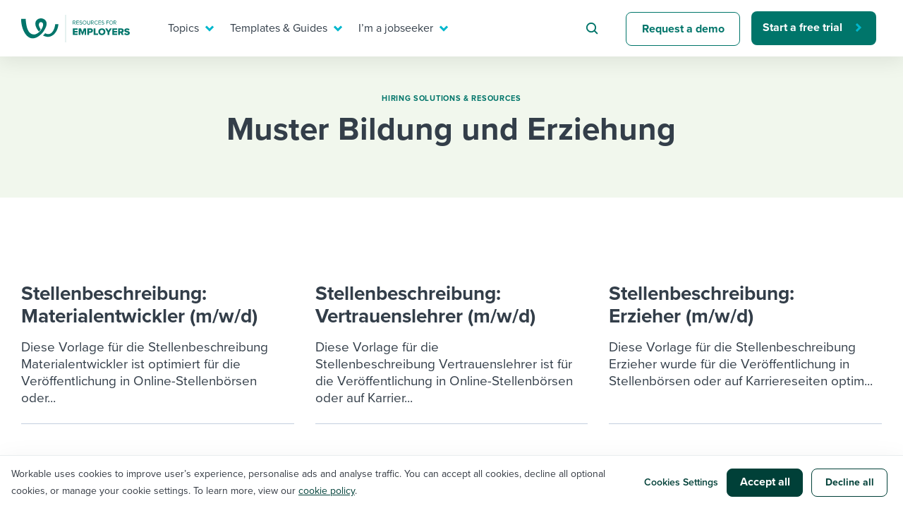

--- FILE ---
content_type: text/javascript
request_url: https://dcvxs6ggqztsa.cloudfront.net/assets/metro-52f4b13d79abe677669012c775e3dc6c.js
body_size: 5718
content:
/*! Passenger version: 0.3.0 */
!function(e,t,r){"function"==typeof define&&define.amd?define([],r):"undefined"!=typeof exports?module.exports=r():e[t]=r()}(this,"Passenger",function(){"use strict";function parse(e,t,r){var n=t&&r||0,s=0;for(t=t||[],e.toLowerCase().replace(/[0-9a-f]{2}/g,function(e){16>s&&(t[n+s++]=_hexToByte[e])});16>s;)t[n+s++]=0;return t}function unparse(e,t){var r=t||0,n=_byteToHex;return n[e[r++]]+n[e[r++]]+n[e[r++]]+n[e[r++]]+"-"+n[e[r++]]+n[e[r++]]+"-"+n[e[r++]]+n[e[r++]]+"-"+n[e[r++]]+n[e[r++]]+"-"+n[e[r++]]+n[e[r++]]+n[e[r++]]+n[e[r++]]+n[e[r++]]+n[e[r++]]}function v1(e,t,r){var n=t&&r||0,s=t||[];e=e||{};var o=void 0!==e.clockseq?e.clockseq:_clockseq,i=void 0!==e.msecs?e.msecs:(new Date).getTime(),a=void 0!==e.nsecs?e.nsecs:_lastNSecs+1,u=i-_lastMSecs+(a-_lastNSecs)/1e4;if(0>u&&void 0===e.clockseq&&(o=o+1&16383),(0>u||i>_lastMSecs)&&void 0===e.nsecs&&(a=0),a>=1e4)throw new Error("uuid.v1(): Can't create more than 10M uuids/sec");_lastMSecs=i,_lastNSecs=a,_clockseq=o,i+=122192928e5;var c=(1e4*(268435455&i)+a)%4294967296;s[n++]=c>>>24&255,s[n++]=c>>>16&255,s[n++]=c>>>8&255,s[n++]=255&c;var l=i/4294967296*1e4&268435455;s[n++]=l>>>8&255,s[n++]=255&l,s[n++]=l>>>24&15|16,s[n++]=l>>>16&255,s[n++]=o>>>8|128,s[n++]=255&o;for(var p=e.node||_nodeId,d=0;6>d;d++)s[n+d]=p[d];return t?t:unparse(s)}function v4(e,t,r){var n=t&&r||0;"string"==typeof e&&(t="binary"==e?new Array(16):null,e=null),e=e||{};var s=e.random||(e.rng||_rng)();if(s[6]=15&s[6]|64,s[8]=63&s[8]|128,t)for(var o=0;16>o;o++)t[n+o]=s[o];return t||unparse(s)}function Passenger(e){this.opts=e}Array.prototype.indexOf||(Array.prototype.indexOf=function(e,t){var r;if(null==this)throw new TypeError('"this" is null or not defined');var n=Object(this),s=n.length>>>0;if(0===s)return-1;var o=+t||0;if(1/0===Math.abs(o)&&(o=0),o>=s)return-1;for(r=Math.max(o>=0?o:s-Math.abs(o),0);s>r;){if(r in n&&n[r]===e)return r;r++}return-1});var _={"extend":function(e,t){for(var r in t)if(t.hasOwnProperty(r)){if("undefined"==typeof t[r])continue;e[r]=t[r]}return e},"serialize":function(e){var t,r=[];for(t in e)e.hasOwnProperty(t)&&r.push(t+"="+encodeURIComponent(e[t]));return r.join("&")},"isFunction":function(e){return"function"!=typeof/./?"function"==typeof e||!1:"[object Function]"==toString.call(e)}},docCookies={"getItem":function(e){return e?decodeURIComponent(document.cookie.replace(new RegExp("(?:(?:^|.*;)\\s*"+encodeURIComponent(e).replace(/[\-\.\+\*]/g,"\\$&")+"\\s*\\=\\s*([^;]*).*$)|^.*$"),"$1"))||null:null},"setItem":function(e,t,r,n,s,o){if(!e||/^(?:expires|max\-age|path|domain|secure)$/i.test(e))return!1;var i="";if(r)switch(r.constructor){case Number:i=1/0===r?"; expires=Fri, 31 Dec 9999 23:59:59 GMT":"; max-age="+r;break;case String:i="; expires="+r;break;case Date:i="; expires="+r.toUTCString()}return document.cookie=encodeURIComponent(e)+"="+encodeURIComponent(t)+i+(s?"; domain="+s:"")+(n?"; path="+n:"")+(o?"; secure":""),!0},"removeItem":function(e,t,r){return this.hasItem(e)?(document.cookie=encodeURIComponent(e)+"=; expires=Thu, 01 Jan 1970 00:00:00 GMT"+(r?"; domain="+r:"")+(t?"; path="+t:""),!0):!1},"hasItem":function(e){return e?new RegExp("(?:^|;\\s*)"+encodeURIComponent(e).replace(/[\-\.\+\*]/g,"\\$&")+"\\s*\\=").test(document.cookie):!1},"keys":function(){for(var e=document.cookie.replace(/((?:^|\s*;)[^\=]+)(?=;|$)|^\s*|\s*(?:\=[^;]*)?(?:\1|$)/g,"").split(/\s*(?:\=[^;]*)?;\s*/),t=e.length,r=0;t>r;r++)e[r]=decodeURIComponent(e[r]);return e}},reqwest=function(){function succeed(e){var t=protocolRe.exec(e.url);return t=t&&t[1]||window.location.protocol,httpsRe.test(t)?twoHundo.test(e.request.status):!!e.request.response}function handleReadyState(e,t,r){return function(){return e._aborted?r(e.request):e._timedOut?r(e.request,"Request is aborted: timeout"):void(e.request&&4==e.request[readyState]&&(e.request.onreadystatechange=noop,succeed(e)?t(e.request):r(e.request)))}}function setHeaders(e,t){var r,n=t.headers||{};n.Accept=n.Accept||defaultHeaders.accept[t.type]||defaultHeaders.accept["*"];var s="function"==typeof FormData&&t.data instanceof FormData;t.crossOrigin||n[requestedWith]||(n[requestedWith]=defaultHeaders.requestedWith),n[contentType]||s||(n[contentType]=t.contentType||defaultHeaders.contentType);for(r in n)n.hasOwnProperty(r)&&"setRequestHeader"in e&&e.setRequestHeader(r,n[r])}function setCredentials(e,t){"undefined"!=typeof t.withCredentials&&"undefined"!=typeof e.withCredentials&&(e.withCredentials=!!t.withCredentials)}function generalCallback(e){lastValue=e}function urlappend(e,t){return e+(/\?/.test(e)?"&":"?")+t}function handleJsonp(e,t,r,n){var s=uniqid++,o=e.jsonpCallback||"callback",i=e.jsonpCallbackName||reqwest.getcallbackPrefix(s),a=new RegExp("((^|\\?|&)"+o+")=([^&]+)"),u=n.match(a),c=doc.createElement("script"),l=0,p=-1!==navigator.userAgent.indexOf("MSIE 10.0");return u?"?"===u[3]?n=n.replace(a,"$1="+i):i=u[3]:n=urlappend(n,o+"="+i),win[i]=generalCallback,c.type="text/javascript",c.src=n,c.async=!0,"undefined"==typeof c.onreadystatechange||p||(c.htmlFor=c.id="_reqwest_"+s),c.onload=c.onreadystatechange=function(){return c[readyState]&&"complete"!==c[readyState]&&"loaded"!==c[readyState]||l?!1:(c.onload=c.onreadystatechange=null,c.onclick&&c.onclick(),t(lastValue),lastValue=void 0,head.removeChild(c),void(l=1))},head.appendChild(c),{"abort":function(){c.onload=c.onreadystatechange=null,r({},"Request is aborted: timeout",{}),lastValue=void 0,head.removeChild(c),l=1}}}function getRequest(e,t){var r,n=this.o,s=(n.method||"GET").toUpperCase(),o="string"==typeof n?n:n.url,i=n.processData!==!1&&n.data&&"string"!=typeof n.data?reqwest.toQueryString(n.data):n.data||null,a=!1;return"jsonp"!=n.type&&"GET"!=s||!i||(o=urlappend(o,i),i=null),"jsonp"==n.type?handleJsonp(n,e,t,o):(r=n.xhr&&n.xhr(n)||xhr(n),r.open(s,o,n.async===!1?!1:!0),setHeaders(r,n),setCredentials(r,n),win[xDomainRequest]&&r instanceof win[xDomainRequest]?(r.onload=e,r.onerror=t,r.onprogress=function(){},a=!0):r.onreadystatechange=handleReadyState(this,e,t),n.before&&n.before(r),a?setTimeout(function(){r.send(i)},200):r.send(i),r)}function Reqwest(e,t){this.o=e,this.fn=t,init.apply(this,arguments)}function setType(e){return e.match("json")?"json":e.match("javascript")?"js":e.match("text")?"html":e.match("xml")?"xml":void 0}function init(o,fn){function complete(e){for(o.timeout&&clearTimeout(self.timeout),self.timeout=null;self._completeHandlers.length>0;)self._completeHandlers.shift()(e)}function success(resp){var type=o.type||resp&&setType(resp.getResponseHeader("Content-Type"));resp="jsonp"!==type?self.request:resp;var filteredResponse=globalSetupOptions.dataFilter(resp.responseText,type),r=filteredResponse;try{resp.responseText=r}catch(e){}if(r)switch(type){case"json":try{resp=win.JSON?win.JSON.parse(r):eval("("+r+")")}catch(err){return error(resp,"Could not parse JSON in response",err)}break;case"js":resp=eval(r);break;case"html":resp=r;break;case"xml":resp=resp.responseXML&&resp.responseXML.parseError&&resp.responseXML.parseError.errorCode&&resp.responseXML.parseError.reason?null:resp.responseXML}for(self._responseArgs.resp=resp,self._fulfilled=!0,fn(resp),self._successHandler(resp);self._fulfillmentHandlers.length>0;)resp=self._fulfillmentHandlers.shift()(resp);complete(resp)}function timedOut(){self._timedOut=!0,self.request.abort()}function error(e,t,r){for(e=self.request,self._responseArgs.resp=e,self._responseArgs.msg=t,self._responseArgs.t=r,self._erred=!0;self._errorHandlers.length>0;)self._errorHandlers.shift()(e,t,r);complete(e)}this.url="string"==typeof o?o:o.url,this.timeout=null,this._fulfilled=!1,this._successHandler=function(){},this._fulfillmentHandlers=[],this._errorHandlers=[],this._completeHandlers=[],this._erred=!1,this._responseArgs={};var self=this;fn=fn||function(){},o.timeout&&(this.timeout=setTimeout(function(){timedOut()},o.timeout)),o.success&&(this._successHandler=function(){o.success.apply(o,arguments)}),o.error&&this._errorHandlers.push(function(){o.error.apply(o,arguments)}),o.complete&&this._completeHandlers.push(function(){o.complete.apply(o,arguments)}),this.request=getRequest.call(this,success,error)}function reqwest(e,t){return new Reqwest(e,t)}function normalize(e){return e?e.replace(/\r?\n/g,"\r\n"):""}function serial(e,t){var r,n,s,o,i=e.name,a=e.tagName.toLowerCase(),u=function(e){e&&!e.disabled&&t(i,normalize(e.attributes.value&&e.attributes.value.specified?e.value:e.text))};if(!e.disabled&&i)switch(a){case"input":/reset|button|image|file/i.test(e.type)||(r=/checkbox/i.test(e.type),n=/radio/i.test(e.type),s=e.value,(!(r||n)||e.checked)&&t(i,normalize(r&&""===s?"on":s)));break;case"textarea":t(i,normalize(e.value));break;case"select":if("select-one"===e.type.toLowerCase())u(e.selectedIndex>=0?e.options[e.selectedIndex]:null);else for(o=0;e.length&&o<e.length;o++)e.options[o].selected&&u(e.options[o])}}function eachFormElement(){var e,t,r=this,n=function(e,t){var n,s,o;for(n=0;n<t.length;n++)for(o=e[byTag](t[n]),s=0;s<o.length;s++)serial(o[s],r)};for(t=0;t<arguments.length;t++)e=arguments[t],/input|select|textarea/i.test(e.tagName)&&serial(e,r),n(e,["input","select","textarea"])}function serializeQueryString(){return reqwest.toQueryString(reqwest.serializeArray.apply(null,arguments))}function serializeHash(){var e={};return eachFormElement.apply(function(t,r){t in e?(e[t]&&!isArray(e[t])&&(e[t]=[e[t]]),e[t].push(r)):e[t]=r},arguments),e}function buildParams(e,t,r,n){var s,o,i,a=/\[\]$/;if(isArray(t))for(o=0;t&&o<t.length;o++)i=t[o],r||a.test(e)?n(e,i):buildParams(e+"["+("object"==typeof i?o:"")+"]",i,r,n);else if(t&&"[object Object]"===t.toString())for(s in t)buildParams(e+"["+s+"]",t[s],r,n);else n(e,t)}var win=window,doc=document,httpsRe=/^http/,protocolRe=/(^\w+):\/\//,twoHundo=/^(20\d|1223)$/,byTag="getElementsByTagName",readyState="readyState",contentType="Content-Type",requestedWith="X-Requested-With",head=doc[byTag]("head")[0],uniqid=0,callbackPrefix="reqwest_"+ +new Date,lastValue,xmlHttpRequest="XMLHttpRequest",xDomainRequest="XDomainRequest",noop=function(){},isArray="function"==typeof Array.isArray?Array.isArray:function(e){return e instanceof Array},defaultHeaders={"contentType":"application/x-www-form-urlencoded","requestedWith":xmlHttpRequest,"accept":{"*":"text/javascript, text/html, application/xml, text/xml, */*","xml":"application/xml, text/xml","html":"text/html","text":"text/plain","json":"application/json, text/javascript","js":"application/javascript, text/javascript"}},xhr=function(e){if(e.crossOrigin===!0){var t=win[xmlHttpRequest]?new XMLHttpRequest:null;if(t&&"withCredentials"in t)return t;if(win[xDomainRequest])return new XDomainRequest;throw new Error("Browser does not support cross-origin requests")}return win[xmlHttpRequest]?new XMLHttpRequest:new ActiveXObject("Microsoft.XMLHTTP")},globalSetupOptions={"dataFilter":function(e){return e}};return Reqwest.prototype={"abort":function(){this._aborted=!0,this.request.abort()},"retry":function(){init.call(this,this.o,this.fn)},"then":function(e,t){return e=e||function(){},t=t||function(){},this._fulfilled?this._responseArgs.resp=e(this._responseArgs.resp):this._erred?t(this._responseArgs.resp,this._responseArgs.msg,this._responseArgs.t):(this._fulfillmentHandlers.push(e),this._errorHandlers.push(t)),this},"always":function(e){return this._fulfilled||this._erred?e(this._responseArgs.resp):this._completeHandlers.push(e),this},"fail":function(e){return this._erred?e(this._responseArgs.resp,this._responseArgs.msg,this._responseArgs.t):this._errorHandlers.push(e),this},"catch":function(e){return this.fail(e)}},reqwest.serializeArray=function(){var e=[];return eachFormElement.apply(function(t,r){e.push({"name":t,"value":r})},arguments),e},reqwest.serialize=function(){if(0===arguments.length)return"";var e,t,r=Array.prototype.slice.call(arguments,0);return e=r.pop(),e&&e.nodeType&&r.push(e)&&(e=null),e&&(e=e.type),t="map"==e?serializeHash:"array"==e?reqwest.serializeArray:serializeQueryString,t.apply(null,r)},reqwest.toQueryString=function(e,t){var r,n,s=t||!1,o=[],i=encodeURIComponent,a=function(e,t){t="function"==typeof t?t():null==t?"":t,o[o.length]=i(e)+"="+i(t)};if(isArray(e))for(n=0;e&&n<e.length;n++)a(e[n].name,e[n].value);else for(r in e)e.hasOwnProperty(r)&&buildParams(r,e[r],s,a);return o.join("&").replace(/%20/g,"+")},reqwest.getcallbackPrefix=function(){return callbackPrefix},reqwest.compat=function(e,t){return e&&(e.type&&(e.method=e.type)&&delete e.type,e.dataType&&(e.type=e.dataType),e.jsonpCallback&&(e.jsonpCallbackName=e.jsonpCallback)&&delete e.jsonpCallback,e.jsonp&&(e.jsonpCallback=e.jsonp)),new Reqwest(e,t)},reqwest.ajaxSetup=function(e){e=e||{};for(var t in e)globalSetupOptions[t]=e[t]},reqwest}(),rng;if(!rng){var _rnds=new Array(16);rng=function(){for(var e,t=0;16>t;t++)0===(3&t)&&(e=4294967296*Math.random()),_rnds[t]=e>>>((3&t)<<3)&255;return _rnds}}for(var _rng=rng,_byteToHex=[],_hexToByte={},i=0;256>i;i++)_byteToHex[i]=(i+256).toString(16).substr(1),_hexToByte[_byteToHex[i]]=i;var _seedBytes=_rng(),_nodeId=[1|_seedBytes[0],_seedBytes[1],_seedBytes[2],_seedBytes[3],_seedBytes[4],_seedBytes[5]],_clockseq=16383&(_seedBytes[6]<<8|_seedBytes[7]),_lastMSecs=0,_lastNSecs=0,uuid=v4;return uuid.v1=v1,uuid.v4=v4,uuid.parse=parse,uuid.unparse=unparse,Passenger.prototype.run=function(){function e(e,t,r,n,s){reqwest({"url":e,"type":"json","method":"get","contentType":"application/json","data":t}).then(function(){r(n)}).fail(function(){_.isFunction(s)&&s(t)})}function t(){return h.opts.metroUrl}function r(e){e.account_id&&s(e.account_id),e.job_id&&o(e.job_id),c()}function n(){var e=docCookies.getItem("wmc");return"undefined"!=typeof e&&null!==e?JSON.parse(e):l()}function s(e){f.signed_in_accounts?f.signed_in_accounts.push(e):f.signed_in_accounts=[e],docCookies.setItem("wmc",JSON.stringify(f),m,"/",h.opts.domain)}function o(e){f.jobs?f.jobs.push(e):f.jobs=[e],docCookies.setItem("wmc",JSON.stringify(f),m,"/",h.opts.domain)}function i(e){return f.signed_in_accounts?-1!==f.signed_in_accounts.indexOf(e):!1}function a(e){return f.jobs?-1!==f.jobs.indexOf(e):!1}function u(){var e=docCookies.getItem("_swmc");return"undefined"!=typeof e&&null!==e}function c(){var e={};docCookies.setItem("_swmc",JSON.stringify(e),null,"/",h.opts.domain)}function l(){var e={"cookie_id":uuid.v4()};return docCookies.setItem("wmc",JSON.stringify(e),m,"/",h.opts.domain),e}function p(){return _.extend(h.getParams(),{"referrer":h.getReferrer(),"landing_page":h.getLocation(),"landing_section":h.getSection()})}var d,f,m="Tue, 19 Jan 2038 03:14:07 GMT",h=this;if(d=p(),f=n(),h.opts.candidate_id)d.job_id=h.opts.job_id,d.candidate_id=h.opts.candidate_id,e(t()+f.cookie_id,d,function(){},null,h.opts.onErrorCallback);else if(h.opts.job_id){if(a(h.opts.job_id))return;d.job_id=h.opts.job_id,e(t()+f.cookie_id,d,r,{"job_id":h.opts.job_id},h.opts.onErrorCallback)}else if(h.opts.user_id&&h.opts.account_id){if(i(h.opts.account_id))return;d.account_id=h.opts.account_id,d.user_id=h.opts.user_id,h.opts.recruiter&&(d.recruiter=!0),e(t()+f.cookie_id,d,r,{"account_id":h.opts.account_id},h.opts.onErrorCallback)}else{if(u())return;h.opts.user_id&&(d.user_id=h.opts.user_id),e(t()+f.cookie_id,d,c,null,h.opts.onErrorCallback)}},Passenger.prototype.getParam=function(e){var t=RegExp("[?&]"+e+"=([^&]*)").exec(window.location.search);return t&&decodeURIComponent(t[1].replace(/\+/g," "))},Passenger.prototype.getReferrer=function(){return document.referrer},Passenger.prototype.getLocation=function(){return window.location.href},Passenger.prototype.getSection=function(){return this.opts.section},Passenger.prototype.getParams=function(){var e=this.getDefaultUtmParams();return this.getParam("utm_source")&&(e.utm_source=this.getParam("utm_source")),this.getParam("utm_medium")&&(e.utm_medium=this.getParam("utm_medium")),this.getParam("utm_campaign")&&(e.utm_campaign=this.getParam("utm_campaign")),this.getParam("utm_content")&&(e.utm_content=this.getParam("utm_content")),this.getParam("utm_term")&&(e.utm_term=this.getParam("utm_term")),this.getParam("gclid")&&(e.gclid=this.getParam("gclid")),e},Passenger.prototype.getDefaultUtmParams=function(){var e={};return this.opts.utm_source&&(e.utm_source=this.opts.utm_source),this.opts.utm_medium&&(e.utm_medium=this.opts.utm_medium),this.opts.utm_campaign&&(e.utm_campaign=this.opts.utm_campaign),this.opts.utm_content&&(e.utm_content=this.opts.utm_content),this.opts.utm_term&&(e.utm_term=this.opts.utm_term),e},Passenger});